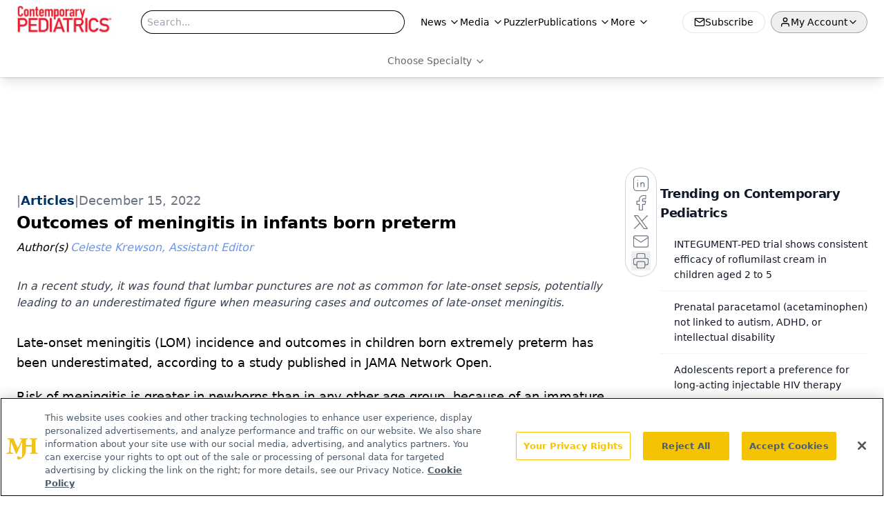

--- FILE ---
content_type: text/html; charset=utf-8
request_url: https://www.google.com/recaptcha/api2/aframe
body_size: 182
content:
<!DOCTYPE HTML><html><head><meta http-equiv="content-type" content="text/html; charset=UTF-8"></head><body><script nonce="28IIZ8uJTuPtlhIXEqGNdg">/** Anti-fraud and anti-abuse applications only. See google.com/recaptcha */ try{var clients={'sodar':'https://pagead2.googlesyndication.com/pagead/sodar?'};window.addEventListener("message",function(a){try{if(a.source===window.parent){var b=JSON.parse(a.data);var c=clients[b['id']];if(c){var d=document.createElement('img');d.src=c+b['params']+'&rc='+(localStorage.getItem("rc::a")?sessionStorage.getItem("rc::b"):"");window.document.body.appendChild(d);sessionStorage.setItem("rc::e",parseInt(sessionStorage.getItem("rc::e")||0)+1);localStorage.setItem("rc::h",'1769024921090');}}}catch(b){}});window.parent.postMessage("_grecaptcha_ready", "*");}catch(b){}</script></body></html>

--- FILE ---
content_type: text/plain; charset=utf-8
request_url: https://fp.contemporarypediatrics.com/J5hY/ZxXr/y0?q=vnFC4dZv8NpwPrIAgVP2
body_size: -57
content:
jv8tc23dg8dWmk5sOaUytzhkjuB4ZCWpwTZ+cfHuBGWZXererhYXxp5psB+71C5xf+0AKwDMIsw5tTlgwXzXk5U+vVSZiQ==

--- FILE ---
content_type: application/javascript
request_url: https://api.lightboxcdn.com/z9gd/43382/www.contemporarypediatrics.com/jsonp/z?cb=1769024909848&dre=l&callback=jQuery1124042107725036805466_1769024909802&_=1769024909803
body_size: 1016
content:
jQuery1124042107725036805466_1769024909802({"response":"N4IgLgziBcCMDsA2AnABgEwBZmwwVgA4AaEAcwFMB7GUAY0oDswBLB8pgfXoBNyYQAcgEEQJADYBDFmACuvGAGZkAOmSJ0eEvSat2YDgwkBbPtEGUATmAAWAAiEmLzWhNEgL5Us0YHjpkADy1t5uJmAWlFyU8tB4Cpog9DJMFgCeUTEgAKoAym4eXj48.gEAEm4sJhwAXoz-DuROLgD0AuQA7hwAmpYA1m5ijF6yMQC0BArKqKiIsFqUyeHphib8WQzMYOTctjlgUuRQJNXMAA7F.JgK6LB4bmf8k7DxyohPeMhutJup.[base64].[base64]","dre":"l","success":true});